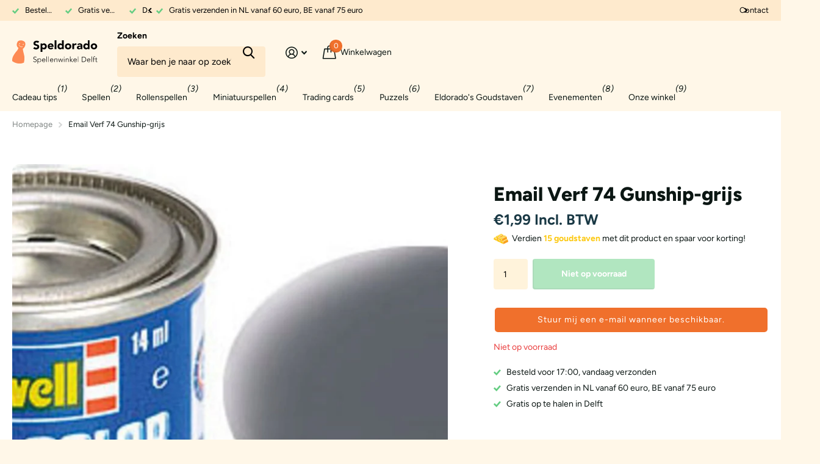

--- FILE ---
content_type: text/css
request_url: https://speldorado.com/cdn/shop/t/24/assets/custom.css?v=50111063191001698751762786406
body_size: 1061
content:
#shopify-section-sticky-add-to-cart{display:none}#cart .l4ca.compact.in-panel li{background:transparent;box-shadow:none}.old-price,.overlay-sale{display:none!important}:root{--dark_fg: #000 !important;--dark_pl: #000 !important;--b2r: 12px !important}body #root .link-btn a{display:flex;justify-content:center;align-items:center;padding:8px 40px;height:auto}body .icon-chevron-right{display:none}input[type=email],input[type=text],textarea#comment,input[type=tel],textarea#bericht{color:#000}input[type=number]{color:#000;border:0px}.form-cart #qty-1{background-color:#feeacd}@media only screen and (max-width: 760px){#root ul.l4ft li[class*=size-].size-s-mobile{--mih: 45vw !important}}.klaviyo-bis-trigger{text-align:left!important;margin-top:20px!important;margin-bottom:12px!important;font-size:16px}@media only screen and (min-width: 760px){.slider .swiper-wrapper .swiper-slide,.swiper-slide .product-card{height:100%}}@media only screen and (max-width: 760px){body .l4cl.s4wi .swiper-slide{width:240px!important;margin-right:16px!important}}@media only screen and (min-width: 760px){.recently-viewed-products .l4cl .product-card{max-width:33%}}#collection{display:grid!important;grid-template-columns:1fr 1fr 1fr 1fr;column-gap:20px;margin-left:0!important;width:100%!important}.product-card{border-radius:12px;background:#fff;box-shadow:0 2px 17px #0003;border:0px!important;width:100%!important;padding:20px}.slider .swiper-outer{padding:12px}.swiper-slide .product-card{border-radius:12px;background:#fff;box-shadow:0 2px 17px #0003;border:0px!important;width:100%!important;padding:20px}.slider .swiper-custom-pagination .swiper-button-nav{height:100%!important}.w33 .product-card{width:100%!important;padding:20px!important;margin-bottom:20px!important}.w33 .product-card:first-child{margin-top:0!important}.w33 .product-card:last-child{margin-bottom:0!important}#root .l4cl.hr .product-card figure{right:20px;top:50%;transform:translateY(-50%)}@media only screen and (max-width: 760px){#collection,.mobile-scroll,.mobile-compact{grid-template-columns:1fr 1fr}#root .l4cl.mobile-scroll li.product-card,#root .l4clmobile-compact li.product-card{width:100%!important}#collection{margin-left:0!important}.w33 .product-card:first-child{margin-top:20px!important}}#shopify-section-template--23495781450074__16605537948e81aa7a .w66,#shopify-section-template--23495781450074__section_image_with_products_97mrxn .w66{margin-right:20px}#shopify-section-template--23495781450074__16605537948e81aa7a .w100,#shopify-section-template--23495781450074__section_image_with_products_97mrxn w100{margin-bottom:0!important}#shopify-section-template--23495781450074__16605537948e81aa7a .w100 figure,#shopify-section-template--23495781450074__section_image_with_products_97mrxn .w100 figure{border-radius:12px}#shopify-section-template--23495781450074__16605537948e81aa7a .w100 h2,#shopify-section-template--23495781450074__16605537948e81aa7a .w100 p,#shopify-section-template--23495781450074__section_image_with_products_97mrxn .w100 h2,#shopify-section-template--23495781450074__section_image_with_products_97mrxn .w100 p{max-width:54%}#shopify-section-template--23495780925786__main-blog figure,#shopify-section-template--23495780761946__blogs_row figure{background-color:#fff7e8}#nav-bar ul li ul li.single_menu ul li{font-weight:400}#nav-bar ul li ul li.single_menu ul li a{min-height:0px}#nav-bar .miniatuurspellen ul li ul{display:flex}#nav-bar .miniatuurspellen ul li ul li ul{display:block}#nav-bar .miniatuurspellen ul li ul li{width:50%}#nav-bar .miniatuurspellen ul li ul li ul li{width:100%}#nav-bar .miniatuurspellen ul li ul li:last-child{position:relative}#nav-bar .miniatuurspellen ul li ul li:last-child:before{content:"";display:block;overflow:hidden;position:absolute;right:0;z-index:-1;margin:0;text-align:left;text-indent:-3000em;direction:ltr;left:-17px;top:0;bottom:0;border:0 solid var(--custom_drop_nav_bd);border-left-width:1px}#nav-bar .miniatuurspellen ul li ul li ul li:last-child:before{display:none}#nav-bar ul li ul li ul li ul li{font-weight:400}@media only screen and (min-width: 1000px){#header-outer #header .link-btn{display:none}}@media only screen and (max-width: 760px){#search:before{background:var(--custom_top_main_bg)!important}#root .shopify-section-header #nav:before{background:var(--custom_drop_nav_head_bg)!important}}@media only screen and (min-width: 767px){#shopify-section-footer div{width:20%!important}}@media only screen and (max-width: 767px){#shopify-section-sections--23495785021786__footer{margin-top:0!important}}#shopify-section-template--23495781450074__1660291161fe2caafb h2,#shopify-section-template--23495781450074__1660291161fe2caafb h1{width:330px;font-size:30px}#shopify-section-template--23495781450074__1660291161fe2caafb .main{border-radius:12px}#shopify-section-template--23495781450074__1660291161fe2caafb .w100 img{object-position:85% 85%!important}#shopify-section-template--24516330946906__1660291161fe2caafb .link-btn a{color:#f0702c!important}#shopify-section-template--24516330946906__1660291161fe2caafb .link-btn a:before{background:#fff!important}#shopify-section-template--24516330946906__1660291161fe2caafb .block-image_JHawrC .link-btn a{color:#fff!important}#shopify-section-template--24516330946906__1660291161fe2caafb .block-image_JHawrC .link-btn a:before{background:#f0702c!important}#shopify-section-template--23495781187930__main-collection{margin-top:60px}@media only screen and (min-width: 760px){.collection-wrapper article .w50{width:90%!important}}.select-wrapper .text{color:#000}#filter{background-color:#fff7e8;border-radius:12px;padding:40px 20px}@media only screen and (min-width: 1200px){.shopify-section .collection-wrapper aside{width:270px}}@media only screen and (max-width: 1000px){#filter{background-color:transparent}#filter h3{color:#000;background-color:transparent;font-size:24px;margin-bottom:28px}}.collection-wrapper aside nav li:first-child{display:none}#shopify-section-template--23495781187930__section_rich_text_MkGqaX .size-s{max-width:1000px;margin:100px auto auto;padding:0}#shopify-section-template--23739928248666__main-collection nav,#shopify-section-template--23739928248666__main-collection .select-wrapper{display:none}#shopify-section-template--23739928248666__main-collection #collection li:nth-last-child(-n+2){display:none}#shopify-section-template--23739922055514__main-collection a{cursor:default!important}#shopify-section-template--23739922055514__main-collection a:hover{text-decoration:none!important}#shopify-section-template--23739922055514__main-collection .stock,#shopify-section-template--23739922055514__main-collection .label,#shopify-section-template--23739922055514__main-collection .static{display:none}#main-product{margin-top:40px;margin-bottom:120px}#main-product .price{font-size:24px;font-weight:600;margin-bottom:0}#main-product .old-price{font-size:16px}#main-product .stock{margin-bottom:4px}#main-product #quantity{background:#fff3db;color:#000;border-color:#fff3db}shopify-accelerated-checkout{display:none}.pre_order_box{background-color:#64cd81;padding:28px;margin:20px 0;border-radius:8px}.pre_order_box p{margin-bottom:0;color:#fff;font-weight:600}.pre_order_box p.pre_order_titel{font-size:20px}#shopify-section-template--23680226591066__section_image_with_text_CLiYhx h1{margin-bottom:8px!important}#shopify-section-template--23680226591066__section_image_with_text_CLiYhx h2{font-weight:500;margin-bottom:20px}#shopify-section-template--23495782662490__page-service-info-blocks .palette-dark p{margin-bottom:4px}#shopify-section-template--23495782662490__page-service-info-blocks .palette-dark p.m15{margin-bottom:12px}#shopify-section-template--23495782662490__page-service-info-blocks .palette-dark ul,#shopify-section-template--23495782662490__page-service-info-blocks .palette-dark li{list-style:none;padding:0}#shopify-section-template--23495782662490__page-service-info-blocks .palette-light .box li:before{background:#f0702c!important;border-radius:var(--btn_br)!important}#shopify-section-template--23495782662490__page-service-info-blocks .palette-light .box li:hover:before{background:#fff!important}#shopify-section-template--23495782662490__breadcrumbs{margin-bottom:80px}#shopify-section-template--23495780925786__main-blog{margin-top:80px}#shopify-section-template--23495780761946__main-article{margin-top:80px;margin-bottom:120px}#shopify-section-template--23495780761946__main-article .lead img{max-height:400px;background-color:#fff7e8}#root .link-btn.tags{display:block!important}#root .link-btn.tags a{padding:0;min-width:auto}#root .link-btn.tags a:before{padding:0;width:auto;box-shadow:none;border:0px}#shopify-section-template--23495783022938__main-page,#shopify-section-template--23681931477338__1728563516e81c824e{margin-top:80px}
/*# sourceMappingURL=/cdn/shop/t/24/assets/custom.css.map?v=50111063191001698751762786406 */
